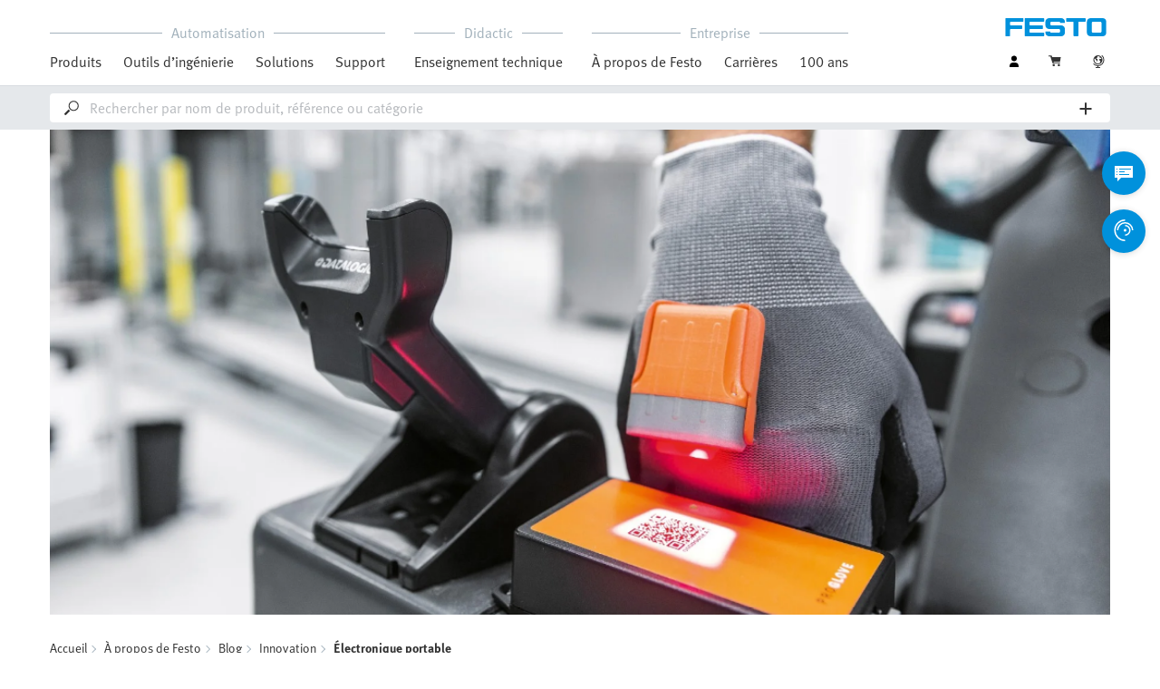

--- FILE ---
content_type: text/html;charset=UTF-8
request_url: https://www.festo.com/fr/fr/e/a-propos-de-festo/blog/innovation/electronique-portable-id_45140/
body_size: 9216
content:
<!DOCTYPE html>
<html lang="fr-FR">
<head>
    <title>
        &Eacute;lectronique portable | Festo FR</title>

    <meta http-equiv="Content-Type" content="text/html; charset=utf-8"/>
    <meta http-equiv="X-UA-Compatible" content="IE=edge">
    <meta name="viewport" content="width=device-width, initial-scale=1">

    <meta name="author" content="Festo">

    <link rel="canonical" href="https://www.festo.com/fr/fr/e/a-propos-de-festo/blog/innovation/electronique-portable-id_45140/">
        <link rel="alternate" hreflang="fr-FR" href="https://www.festo.com/fr/fr/e/a-propos-de-festo/blog/innovation/electronique-portable-id_45140/">
<link rel="alternate" hreflang="bg-BG" href="https://www.festo.com/bg/bg/e/za-festo/blog/innovation/ieliektronika-za-postavianie-id_45140/">
<link rel="alternate" hreflang="cs-CZ" href="https://www.festo.com/cz/cs/e/o-firme-festo/blog/innovation/elektronika-k-noseni-id_45140/">
<link rel="alternate" hreflang="de-AT" href="https://www.festo.com/at/de/e/uber-festo/blog/innovation/elektronik-zum-anziehen-id_45140/">
<link rel="alternate" hreflang="de-CH" href="https://www.festo.com/ch/de/e/uber-festo/blog/innovation/elektronik-zum-anziehen-id_45140/">
<link rel="alternate" hreflang="de-DE" href="https://www.festo.com/de/de/e/uber-festo/blog/innovation/elektronik-zum-anziehen-id_45140/">
<link rel="alternate" hreflang="en-AE" href="https://www.festo.com/ae/en/e/about-festo/blog/innovation/wearable-electronics-id_45140/">
<link rel="alternate" hreflang="en-AT" href="https://www.festo.com/at/en/e/about-festo/blog/innovation/wearable-electronics-id_45140/">
<link rel="alternate" hreflang="en-AU" href="https://www.festo.com/au/en/e/about-festo/blog/innovation/wearable-electronics-id_45140/">
<link rel="alternate" hreflang="en-CA" href="https://www.festo.com/ca/en/e/about-festo/blog/innovation/electronics-to-wear-id_45140/">
<link rel="alternate" hreflang="en-CH" href="https://www.festo.com/ch/en/e/about-festo/blog/innovation/wearable-electronics-id_45140/">
<link rel="alternate" hreflang="en-CN" href="https://www.festo.com.cn/cn/en/e/about-festo/blog/innovation/wearable-electronics-id_45140/">
<link rel="alternate" hreflang="en-DE" href="https://www.festo.com/de/en/e/about-festo/blog/innovation/wearable-electronics-id_45140/">
<link rel="alternate" hreflang="en-DK" href="https://www.festo.com/dk/en/e/about-festo/blog/innovation/wearable-electronics-id_45140/">
<link rel="alternate" hreflang="en-EE" href="https://www.festo.com/ee/en/e/about-festo/blog/innovation/wearable-electronics-id_45140/">
<link rel="alternate" hreflang="en-FI" href="https://www.festo.com/fi/en/e/about-festo/blog/innovation/wearable-electronics-id_45140/">
<link rel="alternate" hreflang="en-GB" href="https://www.festo.com/gb/en/e/about-festo/blog/innovation/wearable-electronics-id_45140/">
<link rel="alternate" hreflang="en-GR" href="https://www.festo.com/gr/en/e/about-festo/blog/innovation/wearable-electronics-id_45140/">
<link rel="alternate" hreflang="en-HK" href="https://www.festo.com/hk/en/e/about-festo/blog/innovation/wearable-electronics-id_45140/">
<link rel="alternate" hreflang="en-ID" href="https://www.festo.com/id/en/e/about-festo/blog/innovation/wearable-electronics-id_45140/">
<link rel="alternate" hreflang="en-IE" href="https://www.festo.com/ie/en/e/about-festo/blog/innovation/wearable-electronics-id_45140/">
<link rel="alternate" hreflang="en-IL" href="https://www.festo.com/il/en/e/about-festo/blog/innovation/wearable-electronics-id_45140/">
<link rel="alternate" hreflang="en-IN" href="https://www.festo.com/in/en/e/about-festo/blog/innovation/wearable-electronics-id_45140/">
<link rel="alternate" hreflang="en-LT" href="https://www.festo.com/lt/en/e/about-festo/blog/innovation/wearable-electronics-id_45140/">
<link rel="alternate" hreflang="en-LV" href="https://www.festo.com/lv/en/e/about-festo/blog/innovation/wearable-electronics-id_45140/">
<link rel="alternate" hreflang="en-MY" href="https://www.festo.com/my/en/e/about-festo/blog/innovation/wearable-electronics-id_45140/">
<link rel="alternate" hreflang="en-NO" href="https://www.festo.com/no/en/e/about-festo/blog/innovation/wearable-electronics-id_45140/">
<link rel="alternate" hreflang="en-NZ" href="https://www.festo.com/nz/en/e/about-festo/blog/innovation/wearable-electronics-id_45140/">
<link rel="alternate" hreflang="en-PH" href="https://www.festo.com/ph/en/e/about-festo/blog/innovation/wearable-electronics-id_45140/">
<link rel="alternate" hreflang="en-SE" href="https://www.festo.com/se/en/e/about-festo/blog/innovation/wearable-electronics-id_45140/">
<link rel="alternate" hreflang="en-SG" href="https://www.festo.com/sg/en/e/about-festo/blog/innovation/wearable-electronics-id_45140/">
<link rel="alternate" hreflang="en-TW" href="https://www.festo.com/tw/en/e/about-festo/blog/innovation/wearable-electronics-id_45140/">
<link rel="alternate" hreflang="en-US" href="https://www.festo.com/us/en/e/about-festo/blog/innovation/electronics-to-wear-id_45140/">
<link rel="alternate" hreflang="en-ZA" href="https://www.festo.com/za/en/e/about-festo/blog/innovation/wearable-electronics-id_45140/">
<link rel="alternate" hreflang="es-AR" href="https://www.festo.com/ar/es/e/sobre-festo/blog/innovation/electronica-llevable-id_45140/">
<link rel="alternate" hreflang="es-CL" href="https://www.festo.com/cl/es/e/sobre-festo/blog/innovation/electronica-llevable-id_45140/">
<link rel="alternate" hreflang="es-CO" href="https://www.festo.com/co/es/e/sobre-festo/blog/innovation/electronica-llevable-id_45140/">
<link rel="alternate" hreflang="es-ES" href="https://www.festo.com/es/es/e/sobre-festo/blog/innovation/electronica-llevable-id_45140/">
<link rel="alternate" hreflang="es-MX" href="https://www.festo.com/mx/es/e/sobre-festo/blog/innovation/electronica-llevable-id_45140/">
<link rel="alternate" hreflang="es-PE" href="https://www.festo.com/pe/es/e/sobre-festo/blog/innovation/electronica-llevable-id_45140/">
<link rel="alternate" hreflang="fr-BE" href="https://www.festo.com/be/fr/e/a-propos-de-festo/blog/innovation/electronique-portable-id_45140/">
<link rel="alternate" hreflang="fr-CA" href="https://www.festo.com/ca/fr/e/a-propos-de-festo/blog/innovation/electronique-portable-id_45140/">
<link rel="alternate" hreflang="fr-CH" href="https://www.festo.com/ch/fr/e/a-propos-de-festo/blog/innovation/electronique-portable-id_45140/">
<link rel="alternate" hreflang="hr-HR" href="https://www.festo.com/hr/hr/e/o-festu/blog/innovation/elektronika-koju-se-moze-odjenuti-id_45140/">
<link rel="alternate" hreflang="hu-HU" href="https://www.festo.com/hu/hu/e/a-festo-rol/blog/innovation/viselheto-elektronika-id_45140/">
<link rel="alternate" hreflang="it-CH" href="https://www.festo.com/ch/it/e/informazioni-su-festo/blog/innovation/elettronica-da-indossare-id_45140/">
<link rel="alternate" hreflang="it-IT" href="https://www.festo.com/it/it/e/informazioni-su-festo/blog/innovation/elettronica-da-indossare-id_45140/">
<link rel="alternate" hreflang="ja-JP" href="https://www.festo.com/jp/ja/e/festonituite/blog/innovation/zhao-yong-suruerekutoronikusu-id_45140/">
<link rel="alternate" hreflang="ko-KR" href="https://www.festo.com/kr/ko/e/about-festo/blog/innovation/wearable-electronics-id_45140/">
<link rel="alternate" hreflang="nl-BE" href="https://www.festo.com/be/nl/e/over-festo/blog/innovation/elektronica-om-aan-te-trekken-id_45140/">
<link rel="alternate" hreflang="nl-NL" href="https://www.festo.com/nl/nl/e/over-festo/blog/innovation/elektronica-om-aan-te-trekken-id_45140/">
<link rel="alternate" hreflang="pl-PL" href="https://www.festo.com/pl/pl/e/o-festo/blog/innovation/elektronika-wearables-technologia-do-noszenia-id_45140/">
<link rel="alternate" hreflang="pt-BR" href="https://www.festo.com/br/pt/e/sobre-a-festo/blog/innovation/eletronica-utilizavel-id_45140/">
<link rel="alternate" hreflang="pt-PT" href="https://www.festo.com/pt/pt/e/sobre-a-festo/blog/innovation/eletronica-utilizavel-id_45140/">
<link rel="alternate" hreflang="ro-RO" href="https://www.festo.com/ro/ro/e/despre-festo/blog/innovation/echipament-electronic-de-purtat-id_45140/">
<link rel="alternate" hreflang="sk-SK" href="https://www.festo.com/sk/sk/e/o-spolocnosti-festo/blog/innovation/elektronika-na-nosenie-id_45140/">
<link rel="alternate" hreflang="sl-SI" href="https://www.festo.com/si/sl/e/o-druzbi-festo/blog/innovation/elektronika-na-oblacilih-id_45140/">
<link rel="alternate" hreflang="sr-RS" href="https://www.festo.com/rs/sr/e/o-kompaniji-festo/blog/innovation/elektronika-za-nosenje-id_45140/">
<link rel="alternate" hreflang="th-TH" href="https://www.festo.com/th/th/e/ekiiywkab-festo/blog/innovation/-upkrn-ielkthr-nikssamhrabswmais-id_45140/">
<link rel="alternate" hreflang="tr-TR" href="https://www.festo.com/tr/tr/e/festo-hakkinda/blog/innovation/giyilebilir-elektronik-id_45140/">
<link rel="alternate" hreflang="uk-UA" href="https://www.festo.com/ua/uk/e/pro-festo/blog/innovation/ieliektronika-dlia-nosinnia-id_45140/">
<link rel="alternate" hreflang="vi-VN" href="https://www.festo.com/vn/vi/e/ve-festo/blog/innovation/do-dien-tu-de-mac-id_45140/">
<link rel="alternate" hreflang="zh-CN" href="https://www.festo.com.cn/cn/zh/e/about-festo/blog/innovation/wearable-electronics-id_45140/">
<link rel="alternate" hreflang="zh-HK" href="https://www.festo.com/hk/zh/e/about-festo/blog/innovation/wearable-electronics-id_45140/">
<link rel="alternate" hreflang="zh-TW" href="https://www.festo.com/tw/zh/e/about-festo/blog/innovation/wearable-electronics-id_45140/">

			<meta property="twitter:card" content="summary">
			<meta property="og:url" content="https://www.festo.com/fr/fr/e/a-propos-de-festo/blog/innovation/electronique-portable-id_45140/">
			<meta name="twitter:site" content="@Festo">
			<meta name="twitter:creator" content="@Festo">
			<meta name="twitter:title" content="Électronique portable">
			<meta name="twitter:description" content="Les appareils électroniques portés directement sur le corps sont à la mode. Les « wearables » offrent un potentiel pour les particuliers et les entreprises. En savoir plus sur leur utilisation dans la logistique et la production chez Festo.">
			<meta name="p" content="">
		<meta name="keywords">
<meta name="description" content="Les appareils &eacute;lectroniques port&eacute;s directement sur le corps sont &agrave; la mode. Les &laquo;&nbsp;wearables&nbsp;&raquo; offrent un potentiel pour les particuliers et les entreprises. En savoir plus sur leur utilisation dans la logistique et la production chez Festo.">
<meta name="topics" content="About Festo, Blog, Innovation, Wearable electronics">
<meta name="robots" content="index,follow">
<link rel="shortcut icon" type="image/x-icon" media="all" href="/media/fox/frontend/img/favicon.ico"/>

    <link rel="stylesheet" type="text/css" href="/media/fox/frontend/css/main_css.css"/>

<link rel="stylesheet" type="text/css" href="https://www.festo.com/fonts/festo.css"/>

<script type="text/javascript">
        // econda: emos3
        window.emos3 = {
            defaults: {
            },
            stored: [],
            send: function (p) { this.stored.push(p); },
            chunksStored: [],
            sendChunks: function (p) { this.chunksStored.push(p); }
        };
        // Festo: datalayer
        var fwaLayer = {
                stored: [],
                chunksStored: [],
            "global":{"systemId":"p","languageId":"fr","countryId":"fr"},"page":{"pageType":"magazine page/detail view","globalContentId":"45140","contentLabel":"about festo/blog/innovation/wearable electronics"},"user":{"role":"anonymous","hasDealerRights":"false","isCertifiedDealer":"false","companyId":"anonymous","contactData":"anonymous"},
            send: function (p) { this.stored.push(p); },
            sendChunks: function (p) { this.chunksStored.push(p); }
        };
    </script>
<script type="text/javascript">
      // Duration in milliseconds to wait while the Kameleoon application file is loaded
      var kameleoonLoadingTimeout = 1000;


      window.kameleoonQueue = window.kameleoonQueue || [];
      window.kameleoonStartLoadTime = new Date().getTime();
      if (! document.getElementById("kameleoonLoadingStyleSheet") && ! window.kameleoonDisplayPageTimeOut)
      {
        var kameleoonS = document.getElementsByTagName("script")[0];
        var kameleoonCc = "* { visibility: hidden !important; background-image: none !important; }";
        var kameleoonStn = document.createElement("style");
        kameleoonStn.type = "text/css";
        kameleoonStn.id = "kameleoonLoadingStyleSheet";
        if (kameleoonStn.styleSheet)
        {
          kameleoonStn.styleSheet.cssText = kameleoonCc;
        }
        else
        {
          kameleoonStn.appendChild(document.createTextNode(kameleoonCc));
        }
        kameleoonS.parentNode.insertBefore(kameleoonStn, kameleoonS);
        window.kameleoonDisplayPage = function(fromEngine)
        {
          if (!fromEngine)
          {
            window.kameleoonTimeout = true;
          }
          if (kameleoonStn.parentNode)
          {
            kameleoonStn.parentNode.removeChild(kameleoonStn);
          }
        };
        window.kameleoonDisplayPageTimeOut = window.setTimeout(window.kameleoonDisplayPage, kameleoonLoadingTimeout);
      }
    </script>
    <script type="text/javascript" src="//5twvwv0qrs.kameleoon.eu/kameleoon.js" async="true"></script>
</head>

<body class="container-body header-container js-header-container"
         data-ckns-cookie-domain="festo.com" 
>

<header class="header js-header js-jump-to-anchor-offset">
    <section class="yCmsContentSlot">
</section><div class="jsx-outdated-browser"
         data-browsers="ie"
         data-show-popup="true"
         data-translations="{&quot;warning&quot;:&quot;Avertissement&quot;,&quot;close&quot;:&quot;Fermer&quot;,&quot;popupHeader&quot;:&quot;Vous utilisez un navigateur qui nest malheureusement plus pris en charge.&quot;,&quot;popupMessage&quot;:&quot;Le site web ne peut pas être affiché correctement. Veuillez mettre à jour votre navigateur à une version actuelle. Merci beaucoup.&quot;,&quot;popupMoreInfoHeader&quot;:&quot;Pourquoi devrais-je mettre à jour mon navigateur ?&quot;,&quot;popupMoreInfo&quot;:[{&quot;header&quot;:&quot;Une meilleure expérience utilisateur sur notre site Web&quot;,&quot;message&quot;:&quot;Les nouvelles technologies ne sont pas compatibles avec les anciens navigateurs. Souvent, les pages ne fonctionnent pas comme prévu et/ou le contenu de certaines pages nest plus visible.&quot;},{&quot;header&quot;:&quot;Une plus grande sécurité&quot;,&quot;message&quot;:&quot;Un navigateur web compromis peut publier vos informations personnelles. Les navigateurs obsolètes peuvent également télécharger des logiciels espions qui collectent les mots de passe, les numéros de carte de crédit et les captures décran et les transmettent aux pirates.&quot;},{&quot;header&quot;:&quot;Une navigation plus rapide&quot;,&quot;message&quot;:&quot;Les temps de chargement des pages sont souvent plus longs sur les navigateurs obsolètes. La navigation sur le web est donc plus lente et votre navigateur peut parfois se bloquer ou se figer.&quot;}]}">
    </div>
    <script src="/media/fox/react/outdated_browser.js" defer></script>
<nav class="container-fluid container-xl navigation navigation__main">
        <div class="jsx-main-navigation"
     data-translations="{&quot;backText&quot;:&quot;Retour&quot;,&quot;viewAllText&quot;:&quot;Tout voir&quot;}"
     data-navigation-url="https://www.festo.com/fr/fr/navigation?type=DEFAULT"
     data-url-context="https://www.festo.com/fr/fr">
</div>
<script src="/media/fox/react/main_navigation.js" defer></script>
<div class="navigation__aside">
            <div class="meta-navigation">
    <ul class="meta-navigation__items">
        <li class="meta-navigation__item">
    <div class="jsx-account-widget"
         data-csrf-token="0d924c75-88dd-4272-9e49-0b88ec4ffdd7"
         data-user-id="anonymous">
    </div>
</li>
<script src="/media/fox/react/account_widget.js" defer></script>
<li class="meta-navigation__item">
    <div class="jsx-mini-cart"
         data-url="https://www.festo.com/fr/fr/cart/"
         data-entry-count=""
         data-translations="{&quot;loadingSpinner&quot;:&quot;Chargement des données...&quot;,&quot;cart&quot;:&quot;Panier&quot;}"
         data-fwa-elements-id="elements/{pageIdPlaceholder}/head/navigation/1/meta/panier/2"
        >
    </div>
    <script src="/media/fox/react/mini_cart.js" defer></script>
</li>

<li class="meta-navigation__item"> <!-- //NOSONAR -->
    <div class="jsx-language-switch"
         data-current-country-full-name="France"
         data-current-country-short-code="FR"
         data-country-switch-fwa-elements-id="elements/{pageIdPlaceholder}/head/navigation/1/meta/france/3"
         data-switch-country-url="https://www.festo.com/countryselection"
         data-user-type=""
         data-language-switch=""
         data-wrong-base-store-tooltip=""></div>
    <script src="/media/fox/react/language_switch.js" defer></script>
</li>
</ul>
</div>
<a href="https://www.festo.com/fr/fr/" class="logo navigation__logo" data-fwa-elements-id="elements/{pageIdPlaceholder}/head/navigation/1/meta/festo logo/4">
            

<img width="120px" height="20px" src="/media/fox/frontend/img/svg/logo_blue.svg" alt="#"/>
</a>
    </div>
    </nav>

    <div class="jsx-search-bar search"
     data-analytics="true"
     data-csrf-token="0d924c75-88dd-4272-9e49-0b88ec4ffdd7"
     data-search-term=""
     data-settings="{&quot;delay&quot;:&quot;500&quot;,&quot;minChars&quot;:&quot;2&quot;,&quot;moduleType&quot;:&quot;&quot;,&quot;isCartPage&quot;:&quot;false&quot;,&quot;didacticTabSearchActive&quot;:&quot;&quot;,&quot;isProductKey&quot;:&quot;false&quot;,&quot;isOrderId&quot;:&quot;false&quot;}"
     data-urls=""
     data-is-user-type-e-procurement="false"
     data-free-text-search=""
     data-user="{&quot;type&quot;:&quot;ANONYMOUS&quot;,&quot;userUpgradeAllowed&quot;:false,&quot;userUpgradePending&quot;:false}"
>
</div>
<script src="/media/fox/react/search_bar.js" defer></script>
</header>
<div class="page-overlay page-overlay--opaque js-page-overlay"></div>
<div class="loading-spinner hidden js-loading-spinner">
    <div class="loading-spinner__overlay"></div>
    <div class="loading-spinner__container">
        <div class="loading-spinner__circle-container">
            <div class="loading-spinner__circle-fist"></div>
            <div class="loading-spinner__circle-second"></div>
            <div class="loading-spinner__circle-third"></div>
            <div class="loading-spinner__circle-fourth"></div>
        </div>
        <div class="loading-spinner__text">Chargement des données...</div>
    </div>
</div>

				<div class="jsx-header-image" data-content='{"image":{"alt":"ProGlove utilisé chez Festo","url":[{"media":"(min-width:1024px)","srcset":"https://www.festo.com/media/cms/central/media/editorial/img/cc/start-up-proglove-03061-festo_fix1920x880.webp","type":"image/webp"},{"media":"(min-width:1024px)","srcset":"https://www.festo.com/media/cms/central/media/editorial/img/cc/start-up-proglove-03061-festo_fix1920x880.jpg"},{"media":"(min-width:375px)","srcset":"https://www.festo.com/media/cms/central/media/editorial/img/cc/start-up-proglove-03061-festo_fix1024x469.webp","type":"image/webp"},{"media":"(min-width:375px)","srcset":"https://www.festo.com/media/cms/central/media/editorial/img/cc/start-up-proglove-03061-festo_fix1024x469.jpg"}]},"settings":{"zoom":true}}'></div>
				<script src="/media/fox/react/header_image.js" defer></script>	
		<div class="breadcrumb">

		<div class="container-fluid">
			<div class="row">
				<div class="col-xs-12">
					<ol class="breadcrumb__items">
                        <li class="breadcrumb-item">
                                <p class="breadcrumb-item__text">
									<a href="https://www.festo.com/fr/fr/" class="breadcrumb-item__link"
									   data-fwa-elements-id="elements/{pageIdPlaceholder}/body/navigation/1/breadcrumb/accueil/1"
									>Accueil</a>
                                </p>
                            </li>
							<li class="breadcrumb-item">
								<p class="breadcrumb-item__text">
									<a href="https://www.festo.com/fr/fr/e/a-propos-de-festo-id_3847/" class="breadcrumb-item__link"
											   data-fwa-elements-id="elements/{pageIdPlaceholder}/body/navigation/1/breadcrumb/à propos de festo/2">À propos de Festo</a>
										</p>
							</li>
						<li class="breadcrumb-item">
								<p class="breadcrumb-item__text">
									<a href="https://www.festo.com/fr/fr/e/a-propos-de-festo/blog-id_177025/" class="breadcrumb-item__link"
											   data-fwa-elements-id="elements/{pageIdPlaceholder}/body/navigation/1/breadcrumb/blog/3">Blog</a>
										</p>
							</li>
						<li class="breadcrumb-item">
								<p class="breadcrumb-item__text">
									<a href="https://www.festo.com/fr/fr/e/a-propos-de-festo/blog/innovation-id_9229-69/" class="breadcrumb-item__link"
											   data-fwa-elements-id="elements/{pageIdPlaceholder}/body/navigation/1/breadcrumb/innovation/4">Innovation</a>
										</p>
							</li>
						<li class="breadcrumb-item">
								<p class="breadcrumb-item__text">
									Électronique portable</p>
							</li>
						</ol>
				</div>
			</div>
		</div>
	</div>

			<section class="container-fluid">
				<div class="jsx-blog-header"
					data-translations='{"copyMessage":"Le lien a été copié dans le presse-papiers.","publishDate":"Publié le 28.10.2016","readTime":"4 min","shareButton":"Recommander cet article"}'
					data-headline="Électronique portable"
					data-sub-headline="Comment les wearables conquièrent l'usine "
					data-header-intro="Qu'il s'agisse de montres intelligentes, de bracelets de fitness ou de lunettes de données : les accessoires portables sont demandés. Dans le secteur privé, les appareils offrent de nombreuses options pour collecter des données. Par exemple, les distances parcourues, le rythme du sommeil ou la température corporelle peuvent être vérifiés. La technologie crée également un potentiel d'utilisation dans les entreprises, en particulier en ce qui concerne l'optimisation des processus.">
				</div>
				<script src="/media/fox/react/blog_header.js" defer></script>
			</section>
			
		<section class="yCmsContentSlot">

				<a id="st_copy__master" name="st_copy__master"></a>
    <div class="container-fluid content-copy content-copy--right content-copy--bottom"  >
      <div class="row">
        <div class="col-xs-12 col-md-8 content-copy__main-copy">
          <div class="clearfix content-copy__copy-image-element">
            <div class="content-copy__text-container ">
          <p class="copytext content-copy__copytext content-copy__copytext--initial">Le terme « wearable » englobe tous les appareils électroniques qui sont portés directement sur le corps. Au sens strict du terme, cela inclut notamment les stimulateurs cardiaques ou les montres à quartz. En général, cela fait principalement référence aux appareils qui peuvent être mis en réseau entre eux et contrôlés via une application sur un smartphone. La capacité de se connecter à d'autres technologies est la fonction cruciale du wearable.</p>
			</div>
          </div>
        </div>
      </div>
    </div>
			
				<a id="st_copy__master_1" name="st_copy__master_1"></a>
    <div class="container-fluid content-copy content-copy--right content-copy--bottom"  >
      <div class="row">
        <div class="col-xs-12 col-md-8 content-copy__main-copy">
          <div class="clearfix content-copy__copy-image-element">
            <div class="content-copy__text-container ">
          <h2 class="sub-headline content-copy__sub-headline">Obtention de données de fitness dans le secteur privé </h2><p class="copytext content-copy__copytext">Dans l'environnement privé, les montres intelligentes et les bracelets de fitness sont particulièrement populaires. L'électronique intelligente peut être utilisée, par exemple, pour déterminer la vitesse de course et l'emplacement de la personne qui le porte, ou pour mesurer le pouls et la fréquence cardiaque. Cela permet aux utilisateurs de collecter des données pour en savoir plus sur leur propre corps, leur condition physique et leurs habitudes d'exercice. De plus, ces appareils contribuent de manière importante à la prévention des maladies et au diagnostic précoce en cas d'urgence.</p>
			</div>
          </div>
        </div>
      </div>
    </div>
			
				<a id="st_image__master" name="st_image__master"></a>
			<div class="jsx-c11-module" id="section-299393" data-content='{"hasBackground":false,"headline":"","image":{"media":{"alt":"ProGlove utilisé chez Festo","mediaSize":"full-width","url":[{"media":"(min-width:1024px)","srcset":"https://www.festo.com/media/cms/central/media/editorial/img/cc/start-up-proglove-02317-festo_w1320.webp","type":"image/webp"},{"media":"(min-width:1024px)","srcset":"https://www.festo.com/media/cms/central/media/editorial/img/cc/start-up-proglove-02317-festo_w1320.jpg"},{"media":"(min-width:375px)","srcset":"https://www.festo.com/media/cms/central/media/editorial/img/cc/start-up-proglove-02317-festo_w1320.webp","type":"image/webp"},{"media":"(min-width:375px)","srcset":"https://www.festo.com/media/cms/central/media/editorial/img/cc/start-up-proglove-02317-festo_w1320.jpg"}]}},"text":"","textPosition":"below"}'>
			</div>
			<script src="/media/fox/react/c11_module.js" defer></script>
			
				<a id="st_copy__master_2" name="st_copy__master_2"></a>
    <div class="container-fluid content-copy content-copy--right content-copy--bottom"  >
      <div class="row">
        <div class="col-xs-12 col-md-8 content-copy__main-copy">
          <div class="clearfix content-copy__copy-image-element">
            <div class="content-copy__text-container ">
          <h2 class="sub-headline content-copy__sub-headline">Optimisation des processus en entreprise </h2><p class="copytext content-copy__copytext">Cette nouvelle technologie peut également être utilisée dans l'environnement professionnel. En médecine, il est possible que les médecins s'entraident dans le cadre d'opérations complexes en portant des lunettes intelligentes.</p>
<p class="copytext content-copy__copytext">En production et en logistique, les lunettes intelligentes aident à l'entretien des machines : elles signalent aux employés les processus défectueux et donnent des instructions précises pour effectuer les réparations. Elles documentent également le travail effectué, ce qui élimine la nécessité de remplir des formulaires.</p>
			</div>
          </div>
        </div>
      </div>
    </div>
			
				<a id="st_image__master_1" name="st_image__master_1"></a>
			<div class="jsx-c11-module" id="section-299395" data-content='{"hasBackground":false,"headline":"","image":{"media":{"alt":"ProGlove utilisé chez Festo","mediaSize":"full-width","url":[{"media":"(min-width:1024px)","srcset":"https://www.festo.com/media/cms/central/media/editorial/img/cc/start-up-proglove-02760-festo_w1320.webp","type":"image/webp"},{"media":"(min-width:1024px)","srcset":"https://www.festo.com/media/cms/central/media/editorial/img/cc/start-up-proglove-02760-festo_w1320.jpg"},{"media":"(min-width:375px)","srcset":"https://www.festo.com/media/cms/central/media/editorial/img/cc/start-up-proglove-02760-festo_w1320.webp","type":"image/webp"},{"media":"(min-width:375px)","srcset":"https://www.festo.com/media/cms/central/media/editorial/img/cc/start-up-proglove-02760-festo_w1320.jpg"}]}},"text":"","textPosition":"below"}'>
			</div>
			<script src="/media/fox/react/c11_module.js" defer></script>
			
				<a id="st_copy__master_3" name="st_copy__master_3"></a>
    <div class="container-fluid content-copy content-copy--right content-copy--bottom"  >
      <div class="row">
        <div class="col-xs-12 col-md-8 content-copy__main-copy">
          <div class="clearfix content-copy__copy-image-element">
            <div class="content-copy__text-container ">
          <h2 class="sub-headline content-copy__sub-headline">Gant intelligent utilisé chez Festo </h2><p class="copytext content-copy__copytext">Des wearables sont déjà utilisés chez Festo. Dans l'usine technologique de Scharnhausen, les conducteurs de remorqueurs qui transportent les produits finis vers les postes de montage scannent les marchandises avec le gant intelligent « ProGlove ».</p>
<p class="copytext content-copy__copytext">De cette façon, les opérateur peuvent travailler beaucoup plus rapidement que s'ils devaient utiliser un scanner manuel supplémentaire. De plus, le processus de travail est plus ergonomique, car les employés ont les deux mains libres pour soulever les caisses.</p>
<p class="copytext content-copy__copytext">À l'avenir, le ProGlove sera également utilisé dans d'autres domaines de l'usine technologique, par exemple dans le service de réception des marchandises ou au point d'emballage.</p>
			</div>
          </div>
        </div>
			<aside class="col-xs-12 col-sm-8 col-md-4 content-copy__aside">
	      		<div class="content-copy__aside-content clearfix content-copy__aside-content--dark">
				<div class="content-copy__aside-image-container">
					<picture> <source srcset="https://www.festo.com/media/cms/central/media/editorial/img/cc/proglove-tecnology-plant-scharnhausen-video-00000-festo_w444.webp" width="444" height="249" media="(min-width:1024px)" type="image/webp" /> <source srcset="https://www.festo.com/media/cms/central/media/editorial/img/cc/proglove-tecnology-plant-scharnhausen-video-00000-festo_w444.jpg" width="444" height="249" media="(min-width:1024px)" /> <source srcset="https://www.festo.com/media/cms/central/media/editorial/img/cc/proglove-tecnology-plant-scharnhausen-video-00000-festo_w820.webp" width="820" height="461" media="(min-width:375px)" type="image/webp" /> <source srcset="https://www.festo.com/media/cms/central/media/editorial/img/cc/proglove-tecnology-plant-scharnhausen-video-00000-festo_w820.jpg" width="820" height="461" media="(min-width:375px)" /> <img class="seo-content-image-aspect-ratio content-copy__image " alt="Vidéo : ProGlove utilisé chez Festo" src="https://www.festo.com/media/cms/central/media/editorial/img/cc/proglove-tecnology-plant-scharnhausen-video-00000-festo_w444.jpg" width="444" height="249" onError="this.className='seo-content-image-aspect-ratio content-copy__image '"; /> </picture>
		  		</div>
		<p class="copytext content-copy__copytext--dark">Découvrez comment le ProGlove est utilisé dans l'usine technologique de Scharnhausen ici :</p>
						<a href="https://www.youtube.com/watch?v=N30paw2wOa4" class="text-link content-copy__aside-link" target="_blank"  >Vers la vidéo « Festo User Story »</a>
				</div>
			</aside>
      </div>
    </div>
			</section><section class="yCmsContentSlot">
</section><div class="jsx-fab-bar"
     data-analytics="true"
     data-csrf-token="0d924c75-88dd-4272-9e49-0b88ec4ffdd7"
     data-info-layer-fab="
								{
									&quot;headline&quot;: &quot;Message important&quot;,
									&quot;revision&quot;: &quot;476831&quot;
								}
						"
     data-info-layer-messages='[]'
        
            data-contact-layer-fab="
							{
							  &quot;headline&quot;: &quot;Contactez-nous !&quot;,
							  &quot;chatbotSection&quot;: {
							    &quot;headline&quot;: &quot;Découvrez notre nouvel assistant virtuel piloté par l&amp;#39;IA&quot;,
							    &quot;buttonText&quot;: &quot;Démarrer une conversation&quot;,
							    &quot;url&quot;: &quot;https://virtual-assistant.festo.com&quot;,
							    &quot;target&quot;: &quot;_blank&quot;,
							    &quot;fwaElements&quot;: &quot;elements/{pageIdPlaceholder}/body/navigation/1/side icon/virtual assistant icon/2&quot;
							  },
							  &quot;contactSection&quot;: {
							    &quot;headline&quot;: &quot;Vous avez besoin d&amp;#39;aide ?&quot;,
							    &quot;buttonText&quot;: &quot;Aller à la page contact&quot;,
							    &quot;fwaElements&quot;: &quot;elements/{pageIdPlaceholder}/body/navigation/1/side icon/aller à la page contact/2&quot;
							  }
							}
						"
            data-contact-page-url="https://www.festo.com/fr/fr/e/contact-id_59297/"
        
     data-info-revision-cookie-url="https://www.festo.com/fr/fr/cookies/add-info-revision-cookie"
     data-ckns-policy-cookie=""
     data-info-revision-cookie=""
     data-article-compare-fab="{&quot;translations&quot;:{&quot;addToCartButton&quot;:&quot;Ajouter au panier&quot;,&quot;loadingSpinner&quot;:&quot;Chargement des données...&quot;,&quot;articleComparisonTitle&quot;:&quot;Comparaison de produits&quot;,&quot;articleComparisonClose&quot;:&quot;Close&quot;,&quot;articleComparisonClearAllAndClose&quot;:&quot;Réinitialiser et fermer&quot;,&quot;articleComparisonCheckboxIdenticalLabel&quot;:&quot;Similarités&quot;,&quot;articleComparisonCheckboxDifferentLabel&quot;:&quot;Différences&quot;,&quot;articleComparisonTechnicalDataTitle&quot;:&quot;Caractéristiques techniques&quot;,&quot;articleComparisonPriceName&quot;:&quot;Prix&quot;,&quot;articleComparisonShippingDateName&quot;:&quot;Devrait être livré le&quot;,&quot;downloadCsvText&quot;:&quot;Télécharger&quot;,&quot;productCompareNoPriceForAnonymousUser&quot;:&quot;Merci de vous connecter pour consulter les prix&quot;,&quot;productCompareNoPriceForBasicUser&quot;:&quot;Merci de mettre à jour votre profil&quot;,&quot;productCompareNoPriceForBasicUserPending&quot;:&quot;Your prices get visible after your Business Account is approved.&quot;,&quot;productCompareNoPriceForBasicUserUpgrade&quot;:&quot;Please upgrade to see your specific price.&quot;,&quot;noPriceForOtherUserNoPrice&quot;:&quot;Le prix ne peut pas être calculé pour l’instant. Merci de contacter le service clients.&quot;},&quot;urls&quot;:{&quot;addToCartButton&quot;:&quot;https://www.festo.com/fr/fr/cart/add/?placement=ARTICLE_COMPARISON_PAGE_PRIMARY&quot;,&quot;addToCartIcon&quot;:&quot;https://www.festo.com/fr/fr/cart/add/?placement=ARTICLE_COMPARISON_PAGE_CART_ICON&quot;,&quot;login&quot;:&quot;https://www.festo.com/fr/fr/login/?direct=true&quot;,&quot;entries&quot;:&quot;https://www.festo.com/fr/fr/json/article-comparison/entries&quot;,&quot;remove&quot;:&quot;https://www.festo.com/fr/fr/json/article-comparison/remove&quot;,&quot;export&quot;:&quot;https://www.festo.com/fr/fr/json/article-comparison/export&quot;,&quot;homePage&quot;:&quot;https://www.festo.com/fr/fr&quot;},&quot;rowTypes&quot;:[&quot;PRICE&quot;,&quot;SHIPPING_DATE&quot;,&quot;FEATURE&quot;],&quot;articles&quot;:&quot;[]&quot;,&quot;userType&quot;:&quot;ANONYMOUS&quot;,&quot;userUpgradeAllowed&quot;:false,&quot;userUpgradePending&quot;:false}"
     data-translations="{&quot;headline&quot;:&quot;Festo Digital Assistant&quot;,&quot;closeText&quot;:&quot;Voulez-vous fermer le chat?&quot;,&quot;navigationAlert&quot;:&quot;If you leave this page your chat session will end, are you sure?&quot;,&quot;cancelClose&quot;:&quot;Continuer le chat&quot;,&quot;confirmClose&quot;:&quot;Quitter le chat&quot;,&quot;loading&quot;:&quot;Chargement...&quot;,&quot;infoLayerTooltip&quot;:&quot;Information&quot;,&quot;contactTooltip&quot;:&quot;Contact&quot;,&quot;virtualAssistantTooltip&quot;:&quot;Assistant virtuel&quot;,&quot;compareArticlesTooltip&quot;:&quot;Comparaison darticles&quot;}"
     data-urls="{&quot;clickToChat&quot;:&quot;https://www.festo.com/fr/fr/click-to-chat/redirect-info&quot;}">
</div>

<script src="/media/fox/react/fab_bar.js" defer></script>

			<a href="#top" title="top" class="back-to-top icon-arrow-back-to-top js-back-to-top hidden" data-fwa-elements-id="elements/{pageIdPlaceholder}/body/navigation/1/side icon/top/2" ></a>
		<footer class="jsx-footer"
        data-footer-social="[{&quot;link&quot;:{&quot;href&quot;:&quot;https://www.linkedin.com/company/festo-france/&quot;,&quot;target&quot;:&quot;_blank&quot;,&quot;text&quot;:&quot;LinkedIn&quot;},&quot;type&quot;:&quot;linkedin&quot;},{&quot;link&quot;:{&quot;href&quot;:&quot;https://www.youtube.com/c/FestoFrance&quot;,&quot;target&quot;:&quot;_blank&quot;,&quot;text&quot;:&quot;YouTube&quot;},&quot;type&quot;:&quot;youtube&quot;},{&quot;link&quot;:{&quot;href&quot;:&quot;https://www.facebook.com/FestoFr/&quot;,&quot;target&quot;:&quot;_blank&quot;,&quot;text&quot;:&quot;Facebook&quot;},&quot;type&quot;:&quot;facebook&quot;},{&quot;link&quot;:{&quot;href&quot;:&quot;https://www.instagram.com/festo_fr/&quot;,&quot;target&quot;:&quot;_blank&quot;,&quot;text&quot;:&quot;Instagram&quot;},&quot;type&quot;:&quot;instagram&quot;}]"
        data-footer-links="[{&quot;content&quot;:{&quot;links&quot;:[{&quot;href&quot;:&quot;https://www.festo.com/fr/fr/c/produits-id_pim1/&quot;,&quot;target&quot;:&quot;_self&quot;,&quot;text&quot;:&quot;Nos produits&quot;,&quot;type&quot;:&quot;link&quot;},{&quot;href&quot;:&quot;https://www.festo.com/fr/fr/e/gamme-standard-id_4272/&quot;,&quot;target&quot;:&quot;_self&quot;,&quot;text&quot;:&quot;Gamme standard&quot;,&quot;type&quot;:&quot;link&quot;},{&quot;href&quot;:&quot;https://www.festo.com/fr/fr/full-category-overview/&quot;,&quot;target&quot;:&quot;_self&quot;,&quot;text&quot;:&quot;Toutes les gammes&quot;,&quot;type&quot;:&quot;link&quot;},{&quot;href&quot;:&quot;https://www.festo.com/fr/fr/e/support/tutoriels-videos-id_644277/&quot;,&quot;target&quot;:&quot;_self&quot;,&quot;text&quot;:&quot;J’ai besoin d’aide sur le site&quot;,&quot;type&quot;:&quot;link&quot;}],&quot;type&quot;:&quot;linkList&quot;},&quot;headline&quot;:&quot;Liens pratiques&quot;},{&quot;content&quot;:{&quot;links&quot;:[{&quot;href&quot;:&quot;https://www.festo.com/fr/fr/e/contact-id_59297/&quot;,&quot;target&quot;:&quot;_self&quot;,&quot;text&quot;:&quot;Vos contacts chez Festo&quot;,&quot;type&quot;:&quot;link&quot;},{&quot;href&quot;:&quot;https://www.festo.com/fr/fr/e/support/trouvez-votre-distributeur-id_35195/&quot;,&quot;target&quot;:&quot;_self&quot;,&quot;text&quot;:&quot;Nos partenaires&quot;,&quot;type&quot;:&quot;link&quot;},{&quot;href&quot;:&quot;https://press.festo.com/fr&quot;,&quot;target&quot;:&quot;_blank&quot;,&quot;text&quot;:&quot;Espace Presse&quot;,&quot;type&quot;:&quot;link&quot;},{&quot;href&quot;:&quot;https://www.festo.com/fr/fr/e/carrieres-id_3685/&quot;,&quot;target&quot;:&quot;_self&quot;,&quot;text&quot;:&quot;Recrutement&quot;,&quot;type&quot;:&quot;link&quot;}],&quot;type&quot;:&quot;linkList&quot;},&quot;headline&quot;:&quot;Nous contacter&quot;},{&quot;content&quot;:{&quot;links&quot;:[{&quot;href&quot;:&quot;https://www.festo.com/fr/fr/e/a-propos-de-festo-id_3847/&quot;,&quot;target&quot;:&quot;_self&quot;,&quot;text&quot;:&quot;A propos de Festo&quot;,&quot;type&quot;:&quot;link&quot;},{&quot;href&quot;:&quot;https://www.festo.com/fr/fr/e/informations-juridiques/conditions-generales-id_3747/&quot;,&quot;target&quot;:&quot;_self&quot;,&quot;text&quot;:&quot;Conditions Générales de Vente&quot;,&quot;type&quot;:&quot;link&quot;},{&quot;href&quot;:&quot;https://www.festo.com/fr/fr/e/a-propos-de-festo/durabilite-et-responsabilite-id_3745/&quot;,&quot;target&quot;:&quot;_self&quot;,&quot;text&quot;:&quot;Durabilité et reponsabilité&quot;,&quot;type&quot;:&quot;link&quot;},{&quot;href&quot;:&quot;https://www.festo.com/fr/fr/e/a-propos-de-festo/salons-et-evenements-id_3739/&quot;,&quot;target&quot;:&quot;_self&quot;,&quot;text&quot;:&quot;Salons et événements&quot;,&quot;type&quot;:&quot;link&quot;}],&quot;type&quot;:&quot;linkList&quot;},&quot;headline&quot;:&quot;Entreprise&quot;}]"
        data-footer-legal="{&quot;copyright&quot;:&quot;© 2026 Festo E.U.R.L. Tous droits réservés.&quot;,&quot;links&quot;:[{&quot;href&quot;:&quot;https://www.festo.com/fr/fr/e/informations-juridiques/-id_3741/&quot;,&quot;target&quot;:&quot;_self&quot;,&quot;text&quot;:&quot;Mentions légales&quot;},{&quot;href&quot;:&quot;https://www.festo.com/fr/fr/e/protection-des-donnees-id_3749/&quot;,&quot;target&quot;:&quot;_self&quot;,&quot;text&quot;:&quot;Protection des données&quot;},{&quot;href&quot;:&quot;https://www.festo.com/fr/fr/e/protection-des-donnees/politique-en-matiere-de-cookies-id_36404/&quot;,&quot;isDidomiOpener&quot;:&quot;true&quot;,&quot;target&quot;:&quot;_blank&quot;,&quot;text&quot;:&quot;Gestion des cookies&quot;},{&quot;href&quot;:&quot;https://www.festo.com/fr/fr/e/informations-juridiques/conditions-d-utilisation-id_65609/&quot;,&quot;target&quot;:&quot;_self&quot;,&quot;text&quot;:&quot;Conditions d&#39;utilisation&quot;},{&quot;href&quot;:&quot;https://www.festo.com/fr/fr/e/services-cloud-id_129924/&quot;,&quot;target&quot;:&quot;_self&quot;,&quot;text&quot;:&quot;Services cloud&quot;}]}"
>
</footer>
<script src="/media/fox/react/footer.js" defer></script>


<script type="text/javascript">
    window.isDidomiActive = true;
</script>

<div class="jsx-didomi-banner"></div>
    <script src="/media/fox/react/didomi_banner.js" defer></script>
<script type="text/javascript">
    var confKey = "null";
    var SESSION_ATTRIBUTE_NAME = "conf_key";
    if (confKey === "null") {
        window.sessionStorage.removeItem(SESSION_ATTRIBUTE_NAME);
    } else {
        window.sessionStorage.setItem(SESSION_ATTRIBUTE_NAME, confKey);
    }
</script>
<script src="/media/fox/frontend/js/vendors.js"></script>
<script src="/media/fox/frontend/js/main.js"></script>
<script src="/media/fox/react/react.js"></script>

<script src="/media/fwalib/fwa_lib_latest.js" type="text/javascript"></script>
    <script src="/media/fox/react/on_site_tracking.js"></script>
    <div id="econdaTMC"></div>
    <script type="text/javascript" id="econdaTM">
        econdaTMD = fwaLayer;
        econdatm = {
            stored: [],
            results: null,
            event: function (p) { this.stored.push(p); },
            result: function (r) { this.results = r; }
        };
        (function (d, s) {
            var f = d.getElementById(s),
                j = d.createElement('script');
            j.async = true;
            j.src = '/media/fwalib/fwa_tml_latest.js';
            f.parentNode.insertBefore(j, f);
        })(document, 'econdaTM');
    </script>
</body>

</html>
